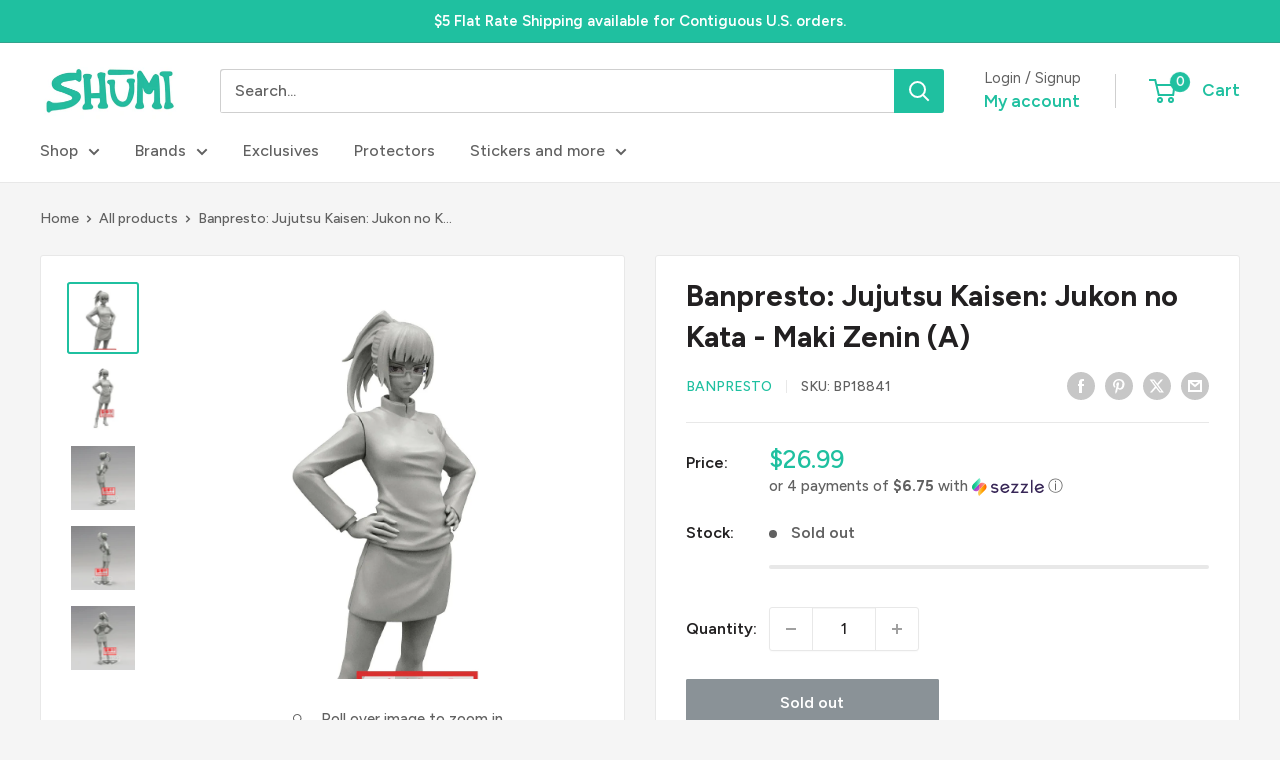

--- FILE ---
content_type: text/plain;charset=UTF-8, text/javascript
request_url: https://app.accessibilityspark.com/sessions?shop=shumi-toys-gifts.myshopify.com
body_size: -79
content:
// 1769452078581 | shumi-toys-gifts.myshopify.com | null | undefined